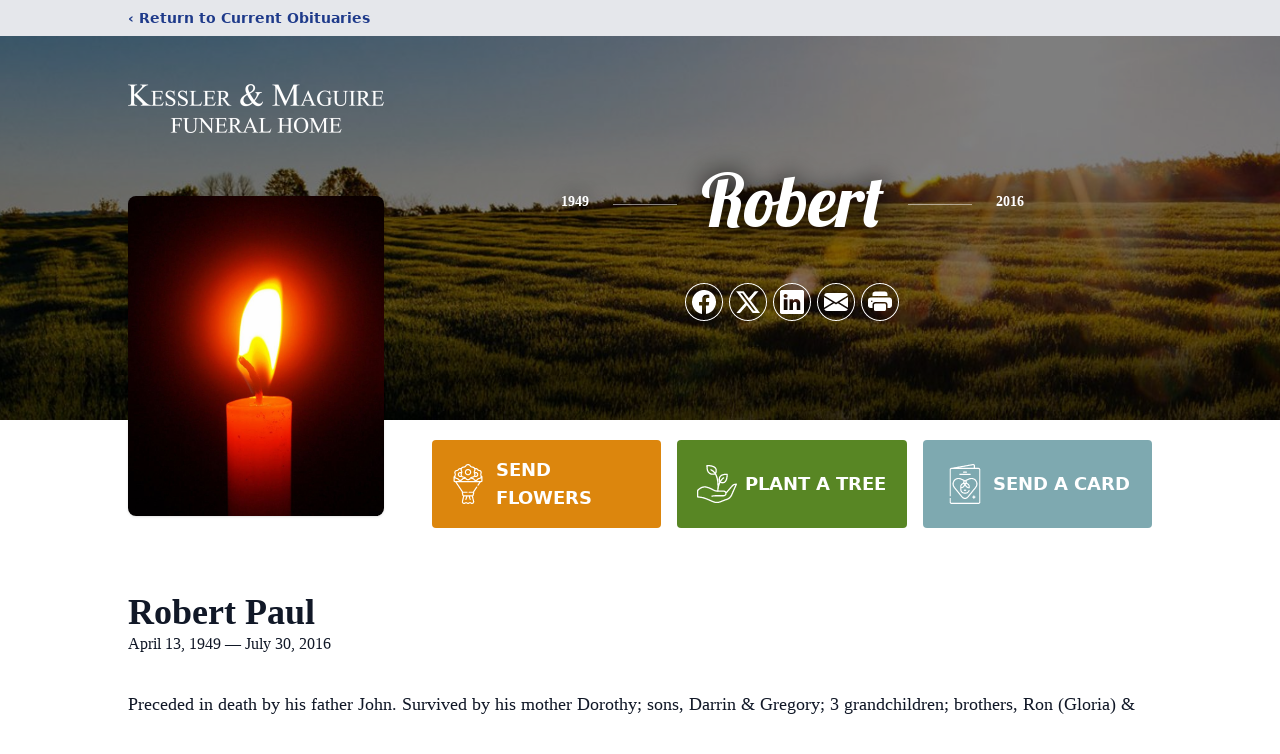

--- FILE ---
content_type: text/html; charset=utf-8
request_url: https://www.google.com/recaptcha/enterprise/anchor?ar=1&k=6LdOAeAhAAAAAA_1o_xozxICWE4cDXYTuM49t9yr&co=aHR0cHM6Ly93d3cua2Vzc2xlcm1hZ3VpcmUuY29tOjQ0Mw..&hl=en&type=image&v=9TiwnJFHeuIw_s0wSd3fiKfN&theme=light&size=invisible&badge=bottomright&anchor-ms=20000&execute-ms=30000&cb=8zyu8qu2bntv
body_size: 48320
content:
<!DOCTYPE HTML><html dir="ltr" lang="en"><head><meta http-equiv="Content-Type" content="text/html; charset=UTF-8">
<meta http-equiv="X-UA-Compatible" content="IE=edge">
<title>reCAPTCHA</title>
<style type="text/css">
/* cyrillic-ext */
@font-face {
  font-family: 'Roboto';
  font-style: normal;
  font-weight: 400;
  font-stretch: 100%;
  src: url(//fonts.gstatic.com/s/roboto/v48/KFO7CnqEu92Fr1ME7kSn66aGLdTylUAMa3GUBHMdazTgWw.woff2) format('woff2');
  unicode-range: U+0460-052F, U+1C80-1C8A, U+20B4, U+2DE0-2DFF, U+A640-A69F, U+FE2E-FE2F;
}
/* cyrillic */
@font-face {
  font-family: 'Roboto';
  font-style: normal;
  font-weight: 400;
  font-stretch: 100%;
  src: url(//fonts.gstatic.com/s/roboto/v48/KFO7CnqEu92Fr1ME7kSn66aGLdTylUAMa3iUBHMdazTgWw.woff2) format('woff2');
  unicode-range: U+0301, U+0400-045F, U+0490-0491, U+04B0-04B1, U+2116;
}
/* greek-ext */
@font-face {
  font-family: 'Roboto';
  font-style: normal;
  font-weight: 400;
  font-stretch: 100%;
  src: url(//fonts.gstatic.com/s/roboto/v48/KFO7CnqEu92Fr1ME7kSn66aGLdTylUAMa3CUBHMdazTgWw.woff2) format('woff2');
  unicode-range: U+1F00-1FFF;
}
/* greek */
@font-face {
  font-family: 'Roboto';
  font-style: normal;
  font-weight: 400;
  font-stretch: 100%;
  src: url(//fonts.gstatic.com/s/roboto/v48/KFO7CnqEu92Fr1ME7kSn66aGLdTylUAMa3-UBHMdazTgWw.woff2) format('woff2');
  unicode-range: U+0370-0377, U+037A-037F, U+0384-038A, U+038C, U+038E-03A1, U+03A3-03FF;
}
/* math */
@font-face {
  font-family: 'Roboto';
  font-style: normal;
  font-weight: 400;
  font-stretch: 100%;
  src: url(//fonts.gstatic.com/s/roboto/v48/KFO7CnqEu92Fr1ME7kSn66aGLdTylUAMawCUBHMdazTgWw.woff2) format('woff2');
  unicode-range: U+0302-0303, U+0305, U+0307-0308, U+0310, U+0312, U+0315, U+031A, U+0326-0327, U+032C, U+032F-0330, U+0332-0333, U+0338, U+033A, U+0346, U+034D, U+0391-03A1, U+03A3-03A9, U+03B1-03C9, U+03D1, U+03D5-03D6, U+03F0-03F1, U+03F4-03F5, U+2016-2017, U+2034-2038, U+203C, U+2040, U+2043, U+2047, U+2050, U+2057, U+205F, U+2070-2071, U+2074-208E, U+2090-209C, U+20D0-20DC, U+20E1, U+20E5-20EF, U+2100-2112, U+2114-2115, U+2117-2121, U+2123-214F, U+2190, U+2192, U+2194-21AE, U+21B0-21E5, U+21F1-21F2, U+21F4-2211, U+2213-2214, U+2216-22FF, U+2308-230B, U+2310, U+2319, U+231C-2321, U+2336-237A, U+237C, U+2395, U+239B-23B7, U+23D0, U+23DC-23E1, U+2474-2475, U+25AF, U+25B3, U+25B7, U+25BD, U+25C1, U+25CA, U+25CC, U+25FB, U+266D-266F, U+27C0-27FF, U+2900-2AFF, U+2B0E-2B11, U+2B30-2B4C, U+2BFE, U+3030, U+FF5B, U+FF5D, U+1D400-1D7FF, U+1EE00-1EEFF;
}
/* symbols */
@font-face {
  font-family: 'Roboto';
  font-style: normal;
  font-weight: 400;
  font-stretch: 100%;
  src: url(//fonts.gstatic.com/s/roboto/v48/KFO7CnqEu92Fr1ME7kSn66aGLdTylUAMaxKUBHMdazTgWw.woff2) format('woff2');
  unicode-range: U+0001-000C, U+000E-001F, U+007F-009F, U+20DD-20E0, U+20E2-20E4, U+2150-218F, U+2190, U+2192, U+2194-2199, U+21AF, U+21E6-21F0, U+21F3, U+2218-2219, U+2299, U+22C4-22C6, U+2300-243F, U+2440-244A, U+2460-24FF, U+25A0-27BF, U+2800-28FF, U+2921-2922, U+2981, U+29BF, U+29EB, U+2B00-2BFF, U+4DC0-4DFF, U+FFF9-FFFB, U+10140-1018E, U+10190-1019C, U+101A0, U+101D0-101FD, U+102E0-102FB, U+10E60-10E7E, U+1D2C0-1D2D3, U+1D2E0-1D37F, U+1F000-1F0FF, U+1F100-1F1AD, U+1F1E6-1F1FF, U+1F30D-1F30F, U+1F315, U+1F31C, U+1F31E, U+1F320-1F32C, U+1F336, U+1F378, U+1F37D, U+1F382, U+1F393-1F39F, U+1F3A7-1F3A8, U+1F3AC-1F3AF, U+1F3C2, U+1F3C4-1F3C6, U+1F3CA-1F3CE, U+1F3D4-1F3E0, U+1F3ED, U+1F3F1-1F3F3, U+1F3F5-1F3F7, U+1F408, U+1F415, U+1F41F, U+1F426, U+1F43F, U+1F441-1F442, U+1F444, U+1F446-1F449, U+1F44C-1F44E, U+1F453, U+1F46A, U+1F47D, U+1F4A3, U+1F4B0, U+1F4B3, U+1F4B9, U+1F4BB, U+1F4BF, U+1F4C8-1F4CB, U+1F4D6, U+1F4DA, U+1F4DF, U+1F4E3-1F4E6, U+1F4EA-1F4ED, U+1F4F7, U+1F4F9-1F4FB, U+1F4FD-1F4FE, U+1F503, U+1F507-1F50B, U+1F50D, U+1F512-1F513, U+1F53E-1F54A, U+1F54F-1F5FA, U+1F610, U+1F650-1F67F, U+1F687, U+1F68D, U+1F691, U+1F694, U+1F698, U+1F6AD, U+1F6B2, U+1F6B9-1F6BA, U+1F6BC, U+1F6C6-1F6CF, U+1F6D3-1F6D7, U+1F6E0-1F6EA, U+1F6F0-1F6F3, U+1F6F7-1F6FC, U+1F700-1F7FF, U+1F800-1F80B, U+1F810-1F847, U+1F850-1F859, U+1F860-1F887, U+1F890-1F8AD, U+1F8B0-1F8BB, U+1F8C0-1F8C1, U+1F900-1F90B, U+1F93B, U+1F946, U+1F984, U+1F996, U+1F9E9, U+1FA00-1FA6F, U+1FA70-1FA7C, U+1FA80-1FA89, U+1FA8F-1FAC6, U+1FACE-1FADC, U+1FADF-1FAE9, U+1FAF0-1FAF8, U+1FB00-1FBFF;
}
/* vietnamese */
@font-face {
  font-family: 'Roboto';
  font-style: normal;
  font-weight: 400;
  font-stretch: 100%;
  src: url(//fonts.gstatic.com/s/roboto/v48/KFO7CnqEu92Fr1ME7kSn66aGLdTylUAMa3OUBHMdazTgWw.woff2) format('woff2');
  unicode-range: U+0102-0103, U+0110-0111, U+0128-0129, U+0168-0169, U+01A0-01A1, U+01AF-01B0, U+0300-0301, U+0303-0304, U+0308-0309, U+0323, U+0329, U+1EA0-1EF9, U+20AB;
}
/* latin-ext */
@font-face {
  font-family: 'Roboto';
  font-style: normal;
  font-weight: 400;
  font-stretch: 100%;
  src: url(//fonts.gstatic.com/s/roboto/v48/KFO7CnqEu92Fr1ME7kSn66aGLdTylUAMa3KUBHMdazTgWw.woff2) format('woff2');
  unicode-range: U+0100-02BA, U+02BD-02C5, U+02C7-02CC, U+02CE-02D7, U+02DD-02FF, U+0304, U+0308, U+0329, U+1D00-1DBF, U+1E00-1E9F, U+1EF2-1EFF, U+2020, U+20A0-20AB, U+20AD-20C0, U+2113, U+2C60-2C7F, U+A720-A7FF;
}
/* latin */
@font-face {
  font-family: 'Roboto';
  font-style: normal;
  font-weight: 400;
  font-stretch: 100%;
  src: url(//fonts.gstatic.com/s/roboto/v48/KFO7CnqEu92Fr1ME7kSn66aGLdTylUAMa3yUBHMdazQ.woff2) format('woff2');
  unicode-range: U+0000-00FF, U+0131, U+0152-0153, U+02BB-02BC, U+02C6, U+02DA, U+02DC, U+0304, U+0308, U+0329, U+2000-206F, U+20AC, U+2122, U+2191, U+2193, U+2212, U+2215, U+FEFF, U+FFFD;
}
/* cyrillic-ext */
@font-face {
  font-family: 'Roboto';
  font-style: normal;
  font-weight: 500;
  font-stretch: 100%;
  src: url(//fonts.gstatic.com/s/roboto/v48/KFO7CnqEu92Fr1ME7kSn66aGLdTylUAMa3GUBHMdazTgWw.woff2) format('woff2');
  unicode-range: U+0460-052F, U+1C80-1C8A, U+20B4, U+2DE0-2DFF, U+A640-A69F, U+FE2E-FE2F;
}
/* cyrillic */
@font-face {
  font-family: 'Roboto';
  font-style: normal;
  font-weight: 500;
  font-stretch: 100%;
  src: url(//fonts.gstatic.com/s/roboto/v48/KFO7CnqEu92Fr1ME7kSn66aGLdTylUAMa3iUBHMdazTgWw.woff2) format('woff2');
  unicode-range: U+0301, U+0400-045F, U+0490-0491, U+04B0-04B1, U+2116;
}
/* greek-ext */
@font-face {
  font-family: 'Roboto';
  font-style: normal;
  font-weight: 500;
  font-stretch: 100%;
  src: url(//fonts.gstatic.com/s/roboto/v48/KFO7CnqEu92Fr1ME7kSn66aGLdTylUAMa3CUBHMdazTgWw.woff2) format('woff2');
  unicode-range: U+1F00-1FFF;
}
/* greek */
@font-face {
  font-family: 'Roboto';
  font-style: normal;
  font-weight: 500;
  font-stretch: 100%;
  src: url(//fonts.gstatic.com/s/roboto/v48/KFO7CnqEu92Fr1ME7kSn66aGLdTylUAMa3-UBHMdazTgWw.woff2) format('woff2');
  unicode-range: U+0370-0377, U+037A-037F, U+0384-038A, U+038C, U+038E-03A1, U+03A3-03FF;
}
/* math */
@font-face {
  font-family: 'Roboto';
  font-style: normal;
  font-weight: 500;
  font-stretch: 100%;
  src: url(//fonts.gstatic.com/s/roboto/v48/KFO7CnqEu92Fr1ME7kSn66aGLdTylUAMawCUBHMdazTgWw.woff2) format('woff2');
  unicode-range: U+0302-0303, U+0305, U+0307-0308, U+0310, U+0312, U+0315, U+031A, U+0326-0327, U+032C, U+032F-0330, U+0332-0333, U+0338, U+033A, U+0346, U+034D, U+0391-03A1, U+03A3-03A9, U+03B1-03C9, U+03D1, U+03D5-03D6, U+03F0-03F1, U+03F4-03F5, U+2016-2017, U+2034-2038, U+203C, U+2040, U+2043, U+2047, U+2050, U+2057, U+205F, U+2070-2071, U+2074-208E, U+2090-209C, U+20D0-20DC, U+20E1, U+20E5-20EF, U+2100-2112, U+2114-2115, U+2117-2121, U+2123-214F, U+2190, U+2192, U+2194-21AE, U+21B0-21E5, U+21F1-21F2, U+21F4-2211, U+2213-2214, U+2216-22FF, U+2308-230B, U+2310, U+2319, U+231C-2321, U+2336-237A, U+237C, U+2395, U+239B-23B7, U+23D0, U+23DC-23E1, U+2474-2475, U+25AF, U+25B3, U+25B7, U+25BD, U+25C1, U+25CA, U+25CC, U+25FB, U+266D-266F, U+27C0-27FF, U+2900-2AFF, U+2B0E-2B11, U+2B30-2B4C, U+2BFE, U+3030, U+FF5B, U+FF5D, U+1D400-1D7FF, U+1EE00-1EEFF;
}
/* symbols */
@font-face {
  font-family: 'Roboto';
  font-style: normal;
  font-weight: 500;
  font-stretch: 100%;
  src: url(//fonts.gstatic.com/s/roboto/v48/KFO7CnqEu92Fr1ME7kSn66aGLdTylUAMaxKUBHMdazTgWw.woff2) format('woff2');
  unicode-range: U+0001-000C, U+000E-001F, U+007F-009F, U+20DD-20E0, U+20E2-20E4, U+2150-218F, U+2190, U+2192, U+2194-2199, U+21AF, U+21E6-21F0, U+21F3, U+2218-2219, U+2299, U+22C4-22C6, U+2300-243F, U+2440-244A, U+2460-24FF, U+25A0-27BF, U+2800-28FF, U+2921-2922, U+2981, U+29BF, U+29EB, U+2B00-2BFF, U+4DC0-4DFF, U+FFF9-FFFB, U+10140-1018E, U+10190-1019C, U+101A0, U+101D0-101FD, U+102E0-102FB, U+10E60-10E7E, U+1D2C0-1D2D3, U+1D2E0-1D37F, U+1F000-1F0FF, U+1F100-1F1AD, U+1F1E6-1F1FF, U+1F30D-1F30F, U+1F315, U+1F31C, U+1F31E, U+1F320-1F32C, U+1F336, U+1F378, U+1F37D, U+1F382, U+1F393-1F39F, U+1F3A7-1F3A8, U+1F3AC-1F3AF, U+1F3C2, U+1F3C4-1F3C6, U+1F3CA-1F3CE, U+1F3D4-1F3E0, U+1F3ED, U+1F3F1-1F3F3, U+1F3F5-1F3F7, U+1F408, U+1F415, U+1F41F, U+1F426, U+1F43F, U+1F441-1F442, U+1F444, U+1F446-1F449, U+1F44C-1F44E, U+1F453, U+1F46A, U+1F47D, U+1F4A3, U+1F4B0, U+1F4B3, U+1F4B9, U+1F4BB, U+1F4BF, U+1F4C8-1F4CB, U+1F4D6, U+1F4DA, U+1F4DF, U+1F4E3-1F4E6, U+1F4EA-1F4ED, U+1F4F7, U+1F4F9-1F4FB, U+1F4FD-1F4FE, U+1F503, U+1F507-1F50B, U+1F50D, U+1F512-1F513, U+1F53E-1F54A, U+1F54F-1F5FA, U+1F610, U+1F650-1F67F, U+1F687, U+1F68D, U+1F691, U+1F694, U+1F698, U+1F6AD, U+1F6B2, U+1F6B9-1F6BA, U+1F6BC, U+1F6C6-1F6CF, U+1F6D3-1F6D7, U+1F6E0-1F6EA, U+1F6F0-1F6F3, U+1F6F7-1F6FC, U+1F700-1F7FF, U+1F800-1F80B, U+1F810-1F847, U+1F850-1F859, U+1F860-1F887, U+1F890-1F8AD, U+1F8B0-1F8BB, U+1F8C0-1F8C1, U+1F900-1F90B, U+1F93B, U+1F946, U+1F984, U+1F996, U+1F9E9, U+1FA00-1FA6F, U+1FA70-1FA7C, U+1FA80-1FA89, U+1FA8F-1FAC6, U+1FACE-1FADC, U+1FADF-1FAE9, U+1FAF0-1FAF8, U+1FB00-1FBFF;
}
/* vietnamese */
@font-face {
  font-family: 'Roboto';
  font-style: normal;
  font-weight: 500;
  font-stretch: 100%;
  src: url(//fonts.gstatic.com/s/roboto/v48/KFO7CnqEu92Fr1ME7kSn66aGLdTylUAMa3OUBHMdazTgWw.woff2) format('woff2');
  unicode-range: U+0102-0103, U+0110-0111, U+0128-0129, U+0168-0169, U+01A0-01A1, U+01AF-01B0, U+0300-0301, U+0303-0304, U+0308-0309, U+0323, U+0329, U+1EA0-1EF9, U+20AB;
}
/* latin-ext */
@font-face {
  font-family: 'Roboto';
  font-style: normal;
  font-weight: 500;
  font-stretch: 100%;
  src: url(//fonts.gstatic.com/s/roboto/v48/KFO7CnqEu92Fr1ME7kSn66aGLdTylUAMa3KUBHMdazTgWw.woff2) format('woff2');
  unicode-range: U+0100-02BA, U+02BD-02C5, U+02C7-02CC, U+02CE-02D7, U+02DD-02FF, U+0304, U+0308, U+0329, U+1D00-1DBF, U+1E00-1E9F, U+1EF2-1EFF, U+2020, U+20A0-20AB, U+20AD-20C0, U+2113, U+2C60-2C7F, U+A720-A7FF;
}
/* latin */
@font-face {
  font-family: 'Roboto';
  font-style: normal;
  font-weight: 500;
  font-stretch: 100%;
  src: url(//fonts.gstatic.com/s/roboto/v48/KFO7CnqEu92Fr1ME7kSn66aGLdTylUAMa3yUBHMdazQ.woff2) format('woff2');
  unicode-range: U+0000-00FF, U+0131, U+0152-0153, U+02BB-02BC, U+02C6, U+02DA, U+02DC, U+0304, U+0308, U+0329, U+2000-206F, U+20AC, U+2122, U+2191, U+2193, U+2212, U+2215, U+FEFF, U+FFFD;
}
/* cyrillic-ext */
@font-face {
  font-family: 'Roboto';
  font-style: normal;
  font-weight: 900;
  font-stretch: 100%;
  src: url(//fonts.gstatic.com/s/roboto/v48/KFO7CnqEu92Fr1ME7kSn66aGLdTylUAMa3GUBHMdazTgWw.woff2) format('woff2');
  unicode-range: U+0460-052F, U+1C80-1C8A, U+20B4, U+2DE0-2DFF, U+A640-A69F, U+FE2E-FE2F;
}
/* cyrillic */
@font-face {
  font-family: 'Roboto';
  font-style: normal;
  font-weight: 900;
  font-stretch: 100%;
  src: url(//fonts.gstatic.com/s/roboto/v48/KFO7CnqEu92Fr1ME7kSn66aGLdTylUAMa3iUBHMdazTgWw.woff2) format('woff2');
  unicode-range: U+0301, U+0400-045F, U+0490-0491, U+04B0-04B1, U+2116;
}
/* greek-ext */
@font-face {
  font-family: 'Roboto';
  font-style: normal;
  font-weight: 900;
  font-stretch: 100%;
  src: url(//fonts.gstatic.com/s/roboto/v48/KFO7CnqEu92Fr1ME7kSn66aGLdTylUAMa3CUBHMdazTgWw.woff2) format('woff2');
  unicode-range: U+1F00-1FFF;
}
/* greek */
@font-face {
  font-family: 'Roboto';
  font-style: normal;
  font-weight: 900;
  font-stretch: 100%;
  src: url(//fonts.gstatic.com/s/roboto/v48/KFO7CnqEu92Fr1ME7kSn66aGLdTylUAMa3-UBHMdazTgWw.woff2) format('woff2');
  unicode-range: U+0370-0377, U+037A-037F, U+0384-038A, U+038C, U+038E-03A1, U+03A3-03FF;
}
/* math */
@font-face {
  font-family: 'Roboto';
  font-style: normal;
  font-weight: 900;
  font-stretch: 100%;
  src: url(//fonts.gstatic.com/s/roboto/v48/KFO7CnqEu92Fr1ME7kSn66aGLdTylUAMawCUBHMdazTgWw.woff2) format('woff2');
  unicode-range: U+0302-0303, U+0305, U+0307-0308, U+0310, U+0312, U+0315, U+031A, U+0326-0327, U+032C, U+032F-0330, U+0332-0333, U+0338, U+033A, U+0346, U+034D, U+0391-03A1, U+03A3-03A9, U+03B1-03C9, U+03D1, U+03D5-03D6, U+03F0-03F1, U+03F4-03F5, U+2016-2017, U+2034-2038, U+203C, U+2040, U+2043, U+2047, U+2050, U+2057, U+205F, U+2070-2071, U+2074-208E, U+2090-209C, U+20D0-20DC, U+20E1, U+20E5-20EF, U+2100-2112, U+2114-2115, U+2117-2121, U+2123-214F, U+2190, U+2192, U+2194-21AE, U+21B0-21E5, U+21F1-21F2, U+21F4-2211, U+2213-2214, U+2216-22FF, U+2308-230B, U+2310, U+2319, U+231C-2321, U+2336-237A, U+237C, U+2395, U+239B-23B7, U+23D0, U+23DC-23E1, U+2474-2475, U+25AF, U+25B3, U+25B7, U+25BD, U+25C1, U+25CA, U+25CC, U+25FB, U+266D-266F, U+27C0-27FF, U+2900-2AFF, U+2B0E-2B11, U+2B30-2B4C, U+2BFE, U+3030, U+FF5B, U+FF5D, U+1D400-1D7FF, U+1EE00-1EEFF;
}
/* symbols */
@font-face {
  font-family: 'Roboto';
  font-style: normal;
  font-weight: 900;
  font-stretch: 100%;
  src: url(//fonts.gstatic.com/s/roboto/v48/KFO7CnqEu92Fr1ME7kSn66aGLdTylUAMaxKUBHMdazTgWw.woff2) format('woff2');
  unicode-range: U+0001-000C, U+000E-001F, U+007F-009F, U+20DD-20E0, U+20E2-20E4, U+2150-218F, U+2190, U+2192, U+2194-2199, U+21AF, U+21E6-21F0, U+21F3, U+2218-2219, U+2299, U+22C4-22C6, U+2300-243F, U+2440-244A, U+2460-24FF, U+25A0-27BF, U+2800-28FF, U+2921-2922, U+2981, U+29BF, U+29EB, U+2B00-2BFF, U+4DC0-4DFF, U+FFF9-FFFB, U+10140-1018E, U+10190-1019C, U+101A0, U+101D0-101FD, U+102E0-102FB, U+10E60-10E7E, U+1D2C0-1D2D3, U+1D2E0-1D37F, U+1F000-1F0FF, U+1F100-1F1AD, U+1F1E6-1F1FF, U+1F30D-1F30F, U+1F315, U+1F31C, U+1F31E, U+1F320-1F32C, U+1F336, U+1F378, U+1F37D, U+1F382, U+1F393-1F39F, U+1F3A7-1F3A8, U+1F3AC-1F3AF, U+1F3C2, U+1F3C4-1F3C6, U+1F3CA-1F3CE, U+1F3D4-1F3E0, U+1F3ED, U+1F3F1-1F3F3, U+1F3F5-1F3F7, U+1F408, U+1F415, U+1F41F, U+1F426, U+1F43F, U+1F441-1F442, U+1F444, U+1F446-1F449, U+1F44C-1F44E, U+1F453, U+1F46A, U+1F47D, U+1F4A3, U+1F4B0, U+1F4B3, U+1F4B9, U+1F4BB, U+1F4BF, U+1F4C8-1F4CB, U+1F4D6, U+1F4DA, U+1F4DF, U+1F4E3-1F4E6, U+1F4EA-1F4ED, U+1F4F7, U+1F4F9-1F4FB, U+1F4FD-1F4FE, U+1F503, U+1F507-1F50B, U+1F50D, U+1F512-1F513, U+1F53E-1F54A, U+1F54F-1F5FA, U+1F610, U+1F650-1F67F, U+1F687, U+1F68D, U+1F691, U+1F694, U+1F698, U+1F6AD, U+1F6B2, U+1F6B9-1F6BA, U+1F6BC, U+1F6C6-1F6CF, U+1F6D3-1F6D7, U+1F6E0-1F6EA, U+1F6F0-1F6F3, U+1F6F7-1F6FC, U+1F700-1F7FF, U+1F800-1F80B, U+1F810-1F847, U+1F850-1F859, U+1F860-1F887, U+1F890-1F8AD, U+1F8B0-1F8BB, U+1F8C0-1F8C1, U+1F900-1F90B, U+1F93B, U+1F946, U+1F984, U+1F996, U+1F9E9, U+1FA00-1FA6F, U+1FA70-1FA7C, U+1FA80-1FA89, U+1FA8F-1FAC6, U+1FACE-1FADC, U+1FADF-1FAE9, U+1FAF0-1FAF8, U+1FB00-1FBFF;
}
/* vietnamese */
@font-face {
  font-family: 'Roboto';
  font-style: normal;
  font-weight: 900;
  font-stretch: 100%;
  src: url(//fonts.gstatic.com/s/roboto/v48/KFO7CnqEu92Fr1ME7kSn66aGLdTylUAMa3OUBHMdazTgWw.woff2) format('woff2');
  unicode-range: U+0102-0103, U+0110-0111, U+0128-0129, U+0168-0169, U+01A0-01A1, U+01AF-01B0, U+0300-0301, U+0303-0304, U+0308-0309, U+0323, U+0329, U+1EA0-1EF9, U+20AB;
}
/* latin-ext */
@font-face {
  font-family: 'Roboto';
  font-style: normal;
  font-weight: 900;
  font-stretch: 100%;
  src: url(//fonts.gstatic.com/s/roboto/v48/KFO7CnqEu92Fr1ME7kSn66aGLdTylUAMa3KUBHMdazTgWw.woff2) format('woff2');
  unicode-range: U+0100-02BA, U+02BD-02C5, U+02C7-02CC, U+02CE-02D7, U+02DD-02FF, U+0304, U+0308, U+0329, U+1D00-1DBF, U+1E00-1E9F, U+1EF2-1EFF, U+2020, U+20A0-20AB, U+20AD-20C0, U+2113, U+2C60-2C7F, U+A720-A7FF;
}
/* latin */
@font-face {
  font-family: 'Roboto';
  font-style: normal;
  font-weight: 900;
  font-stretch: 100%;
  src: url(//fonts.gstatic.com/s/roboto/v48/KFO7CnqEu92Fr1ME7kSn66aGLdTylUAMa3yUBHMdazQ.woff2) format('woff2');
  unicode-range: U+0000-00FF, U+0131, U+0152-0153, U+02BB-02BC, U+02C6, U+02DA, U+02DC, U+0304, U+0308, U+0329, U+2000-206F, U+20AC, U+2122, U+2191, U+2193, U+2212, U+2215, U+FEFF, U+FFFD;
}

</style>
<link rel="stylesheet" type="text/css" href="https://www.gstatic.com/recaptcha/releases/9TiwnJFHeuIw_s0wSd3fiKfN/styles__ltr.css">
<script nonce="LXWiB9ye-EOp0azcPgIFIg" type="text/javascript">window['__recaptcha_api'] = 'https://www.google.com/recaptcha/enterprise/';</script>
<script type="text/javascript" src="https://www.gstatic.com/recaptcha/releases/9TiwnJFHeuIw_s0wSd3fiKfN/recaptcha__en.js" nonce="LXWiB9ye-EOp0azcPgIFIg">
      
    </script></head>
<body><div id="rc-anchor-alert" class="rc-anchor-alert"></div>
<input type="hidden" id="recaptcha-token" value="[base64]">
<script type="text/javascript" nonce="LXWiB9ye-EOp0azcPgIFIg">
      recaptcha.anchor.Main.init("[\x22ainput\x22,[\x22bgdata\x22,\x22\x22,\[base64]/[base64]/[base64]/ZyhXLGgpOnEoW04sMjEsbF0sVywwKSxoKSxmYWxzZSxmYWxzZSl9Y2F0Y2goayl7RygzNTgsVyk/[base64]/[base64]/[base64]/[base64]/[base64]/[base64]/[base64]/bmV3IEJbT10oRFswXSk6dz09Mj9uZXcgQltPXShEWzBdLERbMV0pOnc9PTM/bmV3IEJbT10oRFswXSxEWzFdLERbMl0pOnc9PTQ/[base64]/[base64]/[base64]/[base64]/[base64]\\u003d\x22,\[base64]\\u003d\x22,\[base64]/ClcO/HX5XeiEQRTlRw6zCssKFJwrCq8OPO3nChFd3wpMAw7vCp8KRw6dWPcObwqMBVDDCicOZw7ZlPRXDoUBtw7rCo8Ojw7fCtwXDrWXDj8KkwocEw6QqSAY9w5nCrhfCoMK4wpxSw4fCiMOMWMOmwopcwrxBwp7DsW/DlcOwNmTDgsOcw7bDicOCYcKCw7lmwosqcUQaIwt3JWPDlXhYwo0+w6bDhsKmw5/Do8ObF8Owwr43esK+UsKbw6jCgGQfOQTCrULDjlzDncKMw73DnsOrwrNHw5YDWTDDrADCsFXCgB3DlcOBw4V9N8KmwpNuWsKPKMOjOsO1w4HCssKBw6tPwqJFw4jDmzkUw4o/wpDDrz1gdsOUdMOBw7PDtcOERhIEwoPDmBZvaQ1PNT/Dr8K7dMKefCAOWsO3UsK7wr7DlcOVw6zDjMKvaFfCr8OUUcOlw5zDgMOuS0fDq0gSw6zDlsKHeQDCgcOkwr/DsG3Cl8OoXMOoXcOGb8KEw4/[base64]/DkyQWwqrDoi/DmG7Dv8K2Kl3ChsK6w590dsKvBxI/MgrDrl8PwqJDBCTDk1zDqMORw5k3wpJ6w4V5EMO5wqR5PMKFwpo+egMJw6TDnsObDsOTZTEDwpFiTcK/wq52GSx8w5fDucO8w4Y/[base64]/[base64]/woBOwqM7LmjDsMO2T8KYRAfDvcKXw6Mew7s8wpzCo8OJw4tUdxIoSMKhw4MINcO9w4VIwoh+w5B7FcKQaE3DncO1CcKldsOEJhLDusOFwrDCgcOGQhJlw73Co2UbNDfCs2HCswEpw5DDkRHChjMoX1HCsGlkw4/DnsOCw7HDgBQEw6zDq8OSw5zCvAgQOMKsw7oUwqV/GcO5DS3ChcOXOcKWJlLCrsK7woARw5UKL8KJwoHCoDALw4nDj8OlID7CmQsiwpIdw7XDiMKBw64AwrLCpmgiw70Ww6w/[base64]/[base64]/DrTR2wqwuw6LDjMOZaMKkFcKww45/w4BINcKZwrTClsKlRzzCg1LDrkEVwqnClQ5xF8KkahNUJBB3wovCoMO2NE1OfDPCgcKqwqh9wo3Cg8OHY8KTG8Kiw4LCpF1ccWTDhR44wpgyw6TDqMOgcw5fwp/DgEJ/w5zCh8OYPcOTcMKLRAxTw7DDrTrDigXDpn5yUcOqw65JXAobwplaRSjCp1E5esKUw7HCohxpwpDCjTnCn8OewpvDhi7Du8KIP8KJw5XCrizDk8OnwozCuWrChAtiwroUwp8sHlvDo8Oxw7jDocOqUMOfLhLCksOWYSk1w4AiHgbDlx/Cs3w/McOcTXTDr1rCvcKswrXCusKVamQTwrfDqcOmwqwhw6EVw5HDkxXCtMKAw6lpw5dFw4RrwpReB8K1G2jDi8O4worDmsOCI8Kfw5TCuHIAUMOub33Dg2V9RcKpAsOmw59STS8IwoETw5nCicOgQiLDq8KmD8KhG8KZwovDnjQqV8KdwoxAKFzCqz/CrxDDssKEwoZaNHPCuMKiwpLDkT5JWsO+wqvDlcKHZFbDkMKewooYQDNew6sLw43DiMOQNcOtw5nCnsKnwoMow5ltwoAmw4DDqcKoY8OkQUbCu8K2QUYNFGnCoghMcnbCssKHFcOVwogiw7lNw75Lw4rCk8KrwqhDw4vChsK3wo9tw4nDrcKDwoMnBMKSG8O/WcKUJF4nGD/CvsOtL8Kjw6jDgsK0w6HCvldpw5LCn05MPgDCtizDuH3CusOeQ07ChsKMSCIfw6XDjMO2wrRzXsKsw7c0wpVZwo1rJARUMMOwwowTwqrCvHHDncK1OAjCpxPDk8K8wp9PUFtrPyHCrsO9GMKZWsKxTsOnw6MTwqbDpMODLcORwoVwE8OTKW/Dizp3wo/CsMOcw6cOw5jCosKWwoQBe8KbOsK7O8KBX8OiLQXDhy1nw7x/wqXDhH14wrbCvcO5wrPDthEETcO5w51FV2o2wpNLw5VUOcKtMMKPw5vDkhg3XcKwKj3CjgIxwrVGeHbCosKpw6Alwq/[base64]/wqVNw43DqsKgCcKiwoddCUwOTMKxwpp8BlNmagIgwpXDh8ORGsK4EMOvKxjCiQnCkMOGCcKqNlh/w7vDsMO/RMOiwoMwMsKdfjDCuMOZw5vCsmfCpgZqw6/ClsOwwq8IeXVKMMKNPzXCgh3Csnc0wr/[base64]/DrxpUwpfDvcKMwopww4gLJcONQMKUwrDDoB1JW2pRwqjDsMKDwoHCrGvDsl/DqQnCrybCtQ7DuAoNwoYABRrCjcKgwp/CqMKowotyOhLCk8Kaw4jDjUdNPcKXw4LCvzhjwr1rHnctwo4UfGnDgk0sw7oRJE18woPCuwARwq9ZNcKCagbDjU7CmcO1w5XCksKFU8Kdwrc6wpnCn8KIwrlkCcOuwrnDgsK5K8KtZifDgcKVMh3DnhV6KcKFw4TCqMOgR8OSc8KywrDDnkrDny/CtT/CpxjDgMOSNjxTw41Ww6vCv8KlKSnCuSLCmzVzw7/CuMKjb8OEw4Y1wqBNwrbCgsKPX8KqDGrCqsK2w6jDgjnCn2TDmsKsw7NKXcOZaWtCTMKSZcOdPcKTIhU4FMKlwrYSPkDCkMK/XcOsw7w/wpE3M2xmw4Bcw4rDuMK/a8OXwpEYw6vDu8KfwqTDu30MS8KAwqnDh1HDp8Obw7s6woRVwrrCs8OXw5TCvTF8w4hHwrlKw47CojjCgkxcQSBQTcKHwrw5cMOhw63DslXDrsOEw4FOYsO/TmzCucKuG2UZZjoEw79UwppZbWzDr8OGdkrDksKuDFt2wp8wVsOIw7jCsXvCom/CrnbCscODwqzCs8OjQcKQU1DDunhXwphTQcOVw5gbwrYmI8OEODzDssKobMKbwqPDp8KgX0oXCMKiwo/DuWBuwpXCq0TCn8OUEsOtEirDmELDkxrCgsOaDkfDrj8Vwo9MAERnIsOUw71GWcKnw7vCm1vCi3bDkcKKw7/DpRZKw5vDvht6N8OGwqrDshjCqxhZw7jCv18VwqHCv8KeQcOWd8K3w6fCrENFfCvDuVhiwrlnTxDCkQ8IwqLCicK9PkAywpkbwqt5wqJJw6c+McOIVcOKwqskwp4MWHPDulYIGMOOwoDCmxtUwr4Swq/DgcO/AsO4DsO1HR0pwponwpfCpsOsfMKfIkBdHcOjPRDDikvDlUHDpsKtbsODwp8WP8OWw4nCoHcYwqvChMORRMKMwpLCsyjDsH5aw716w74+w6A4wpktwqJrWMKkFcKww53DqcK/AMKgODrDnQI7R8OmwrzDsMO7w7ZvS8OfOsOnwqnDucOFbmhZwpLCvlTDmsOUf8ODwqPCnD/Ckx90Q8OjPy5zYMOCw7NrwqsCwoHDrMOAbXRXw6PDmwvDnMK5LSEnw43CmATCocOlwq/DjULCjzI9LG/CmQgMFMOrwoPCghLDqcOvMg3CnCZmA2RfesKgbSfClMO6wosswqQ6w6QWLsK6wrzDj8OMwo/DtWTCqFg5PMKWEcOhNyLCp8O7eSACSsOvV0gMBGvDpsKIw67DvHfDl8Kpw78Kw4Qrwr0hwpUIf1jCmcKDHsKbFMKnIcKTRcOjwpsOw5EYX2QbQ25rw4LCiWPDsmMZwoXCrcO0KA1eIwTDn8KrGQNYN8K6CBHCssKEFSYmwqNPwp3CvcOBCGnCgjHDqcK2w7TCncKvE0/[base64]/KMKkHsKrwrDDt8OiRGTDgmzDujUAw6vDhsO+UmLCmCwpOn3DozJyw5k8ScK6DDXDiELDpMKceTkELVjDiR4ew5BCWF1/w4oHw6gpMG3Ds8Ohw67CtWokNsOUZsK7FcOfEUFNJ8KhEsOTwrYyw5PDsg50KUzDripldcK+OUcifR4FN1MpPUzCt0fDgEDDhCQkw6UBw4BxGMKZDm9uM8KLw4/Co8Orw73CiyJow7oTbcKhWcO9Ew7CpnoCwq5+BjHDhQ7Cg8Kpw4/DgmcqbTDDomtwYsOow61CHwlOb092dmJSIF/ChVHCl8KEBBHClAnDjTDCvATDtDvDnT3ChxbDhMO3LMK5RFPDqMOqXktJPBpHPhPDn2c8TVAIcMKSw5LCvMOUZsOIcsKTO8KJZRY/f2xgw7vCmsOgY01lw4/[base64]/IsKyZBZQdGFNw4DDtcKPwr5xwprDtS0rwrUXwqHDug/CuxR+wqHCng3CpsKEVS8bUz/CvsO3XMO6wq8xfsKYw7PDoB3Dk8O0CsODOGLDvAUqwoXCogzCnSE1cMKRwrDDkHPCucOqeMKyd3AAZsOow6J3ByTCnCjCgXNzfsOmI8O5wrDCpAHCqsOybGbCtjPDnUkpJMKaworCh1rCjBjClU3Cj0/Diz7Dqyp1DRnCnsK/[base64]/[base64]/DknglwrBMwq/DjTzDg3wkG8OhIsOxej5DwoMeZsKsHsOJVxh5KlTDo0fDqk7CmQ/[base64]/JAgXJMKrw5dEw78DwrvDusOeCcKdCsOKw4jCvMOBK2rDjcKkw6vDkTAZwoNvwr3CusKwK8OxEcOWN0xGwoVxc8ONDG4/[base64]/[base64]/[base64]/DkcKswrMlTB7Ct8KXwosDwrAwwqfCrcK0w6/DqE95XhBxwqNbNHwRQC7DucKSwrt4G0dTIEEpw7nDj2vDuTvChQPCon7CsMKVG2VWw43DglMHw6fCq8OkUS3CnsOjXsKJwqBRR8KKw4ZDFTTDjnDCjnTCjnxJwpZew4ojG8KFwqMVwrd5MgtewrXCqSrDinoyw6B8JDnCgMOMfwkHw7cOeMOPCMOOwq/DtsKPV15gwoUzwogKKsO/w6MdJ8KHw4V9dsKtwp9He8Ouwqg8QcKKOsOFIsKJSMOQa8OCECHDvsKcw6NNwrHDlhbCpkDCpMKJwqEQZVcjMXvCpsOXw4TDuC/Cl8KfTMOHHAcJY8KcwpF8O8Olw5ckb8O0wpdrUMOHKMOaw6gMBcKxNMOywqHCpWlqw4ooWX/DpAnCiMKSwoHDqWsBXA/DvsO/[base64]/CoMO3w4PCrCtFwp/DmsOeDkRSwp4xwrgjDx/CoWxZYsKCwqBlwpLDvh4xwo1GWsOiTsKpwrPCgMKRwqfCmXoswrNzwrbCj8Ovwq/DimDDh8K6L8KowqLCp3ZCPFYAOyHCssKBwo9Dw7tcwosbPMKFBMO1woPDnBvDiFsxw6gIDW3CvcKiwpNuTkBpD8KDwroWWcOlE39Fw6JFwqZgBCTDmMO2w4nCucK0FRJKw5vDrsKAwo/[base64]/DmcOtEERjDMO7wrHCisKNwpnCn8OkwrjCosOHwqTDiw1Pd8K/woQVIS4Uw77DpF7DusO+w6nCrcK/FMOJwqHCsMK7wrDCkxo4w50qcMOhwohEwq9kwofDscKiSG3CvgnCuG4Pw4cPP8Opw4jDpMKERcOew4nClMKAwq1XABLCk8OhwpHCm8KOaVPDjgB1wqLDr3B/w7PCqSzCs3sII0FhBcKNG1VfB27Dp0rDrMOLwoTCo8KFEkPDjRLCpz1mDBrCtsOawqp5wop9w61xwohJNzjCs0nDksOSf8OwJMO3TQYgwoXCjnwLw4/CiC/CvcOPZcOhfiHCpMOYwqjClMKiw5wMw6nCosO2wqXDslhhwqp6HWjDisKwwo7Ci8KPVigIJjkfwrc6UMK8woxAOMO+wrfDq8O3wqPDh8Ksw50Xw7PDvcKgw6tvwrt+wr/CjQopWMKibRFxwqfDusOtwo1Yw4ZTw7nDojpQcsKgEcOaIEEuUFR0I2seXgjCpBbDvgnCgcKJwrc1w4PDp8O/UDM8fD5RwrVOJ8O+wo/[base64]/Dr8KJesOQwo/CmMKffHzDgcKoXsKvIcKNw49PKMOscHDDgsK/EgTDrcOVwoPDvcO0GMKIw5bDrV7CusOJcMKSwqZpIXvDn8OSGMK5wrd3wqc4w6wRNMKeVElYw4xsw40kNMKjw4zDqWQbYMOeYTRLwrPCq8Odw501w7s8w7wfwpvDh8KEb8ORPMO8woZ2worCkF7CvsOdDEBWU8KxUcKODQ0QZD7Cm8OMTcKKw5wDAcKDwp1MwpN/wohPR8OWwr/[base64]/wq9xw5Qtw7vCtsONw6kjJsKNbXHDoHjDjV/CqcKEwoXCpWfDoMOxdTJoeSnCp23DvcO8HMOnXn3Cv8KbCnEsAMOfdEDCiMKxG8Ozw5BrV0omw73DiMKPwrPDowUrwrfDo8K1L8KzD8O5Xx/DlndwUgjDq0fCii3DuQMVwrJrEMKJw7FbDMOoQ8KqBsOiwphyKD/Dn8KVw4haGMKBwoVOwrnCog43w7/DhjRie01xNy7Ct8Knw7VRwq/DhMODw5xEwprCsA4swoQGYsKHPMOrQcKnw43Ci8KoLkfCgGEsw4ZswqI9wrAlw6p+HcO6w5HCrhoiA8OtCTzDvMKNLWbDkkR8WxDDsS/[base64]/CuMK3aMKBJRUkwqnDh8KFGk/DnsKAIELDohbDtQjDu34jdsOXRsKvXMOWwpRWw5lKw6HDicOKwpXDojLCgcOpwpAvw7vDvkzDh1BHFi8CGWfDgsKtwqpfNMOjwr0Owo4wwoIfLcKAw6/CksOKWDNqOMOBwpRCw5rCiilALMOFS2HDm8OXHsKrY8O6w59Ww6JHX8OfNcK7OMOjw7rDpcKew6HCu8OsKBfCjcK0wpcnwoDDrUpBwqdcw6zDpwIcw4/Dun9XwoTDrcONMAs/RcO1w6VyKXHDiUjDkMKpwo4hwpvCmkDDqMKpw7IiVSAPwrIrw6jDmMK3ccKAwqjDu8Kkw5cUw4vCgMOGwpkoKsKvwpwvw43CoS8iPyBBw77DvHgpw7DCrsKlBMKSwo9YJMOwcsO6wo4qw6HCpMOMwrbCljzCkD/[base64]/w6N8Q8KlwonChTHCo8KvwrXCnMK/MCHDhyPCpMKqX8OWJUkqGEMTw5jDq8OXw6Y3woxrw6tWw740OUJ1BWsfwp/[base64]/CgSjDnWMEEMOrw77CrsOxw7Vgw7w5w692bMOOUcKXSsKmw5EPesKawoAwAQHCvcKbZsKKwqfCu8OkLcKqDBzCtxpgw5pgSxHCmiwzCMKpwo3DmFPDuR98E8O3eDbCuHTCi8OKMcOwwrDDqHYqH8OLP8KnwqUVworDu2/CuBgdw67Dt8KqcsO/OMOvw745w5hKb8KFPBIswowxSjnCm8KswrtXN8OLwrzDpRBcAMOjwpzDrsOlw4XCmUoEB8OMEcKOwrhhJHQewoBBwrbCkMO1wqkYb37Ciw/DnMObwpExwo10wp/CgBgSG8KqajlXw6XDtgnCvsOLw5YRwqDCmMOqf0llXsKfwprDvMKHYMOQw79Ew64Rw7V7AcOAwrbCiMO8w7DCvMOLw7omKsKzbH/CuhEzwrkzw6pXJsOZAQ5AMVrCn8KsUCN1HG59wq4mwo3CpybCl1phwqJjDsORXMOJwo5OSsKCH2cZwpzCg8KjasOYwrrDp2AHEsKLw6zCnMOBXy7DiMOnXcOawrjDq8K1I8OcCsOcwp/Dol4Cw4IHwpLDoWAZdcKRVjFpw5HCryHCjcKWf8KRZcOsw43CkcO3d8KswrnDoMO2wo1BVkkPwp/CusOsw7BWSsOudsKnwrtyVsKMw6J7w4rCuMOsfcO8wqXDssO5UVvDmA7CpsKrw4DDqsO2WF1gbMKKQ8OlwrEUwrc+EHMfBC1pwo7CqH3Cg8KLRznDhwzCkmIYakHCp3IxBMOBP8OHTj7CvH/[base64]/DhcK/[base64]/[base64]/cWjDlsOVwqnDhMKtDFUuwoVjHBcAZ8OrM8KdZcOwwrkLw5ltQ01Sw4HDpwxOwqI0w4PCiDwjwpDCgsK2wq/[base64]/MnV/Pl/DpsOUwrzDjA0LTcOsw4fCqTFwOlbDuRHCkXEnwppmLcKYw4/CqMKbGBIxw43CthXCsxxmwoh7w7bCtGtPOkQUwrjCs8OrCMK8FGTCqHrDiMK3wqzDk2NHFMKZRS/CkTrCvMKuwr9OX2zDrsK/MkdaKwfCgMOww5xnw5bDqMK5w5bCq8O9wo3Cni/CvWk+B3Vpw53Cq8OZKR/DhsOMwqVTwp/DiMOnwpfCjsKow5DCjMOtwqfCi8K1FMO0R8K0wo7DhV9Rw6rChW8bIcOjVgI5CsOpw4FNwoxBw4LDv8OVEUt6wpcOMsOMwpZAw5XDsm/CrVDDtmB6wr/Dm0lJw4ENBXPCuw7Cp8OTY8KYcTAJJMONOsO5blbDhjzDusK6WhrCrsODwqbCmno5UcOMc8OJw5QgJMOxw5fCkkoSw6HCmMOfYwzDsBXCssKKw4XDjwvClko/[base64]/CoQHDtMOeM8OCw54lFcOkUCYiHMOxw7LDn8KAwpBFb1/Dv8Oywq3ChGPDiT/DiVg9ZcO5SMOewqzCnMOjwrbDjQfDvMK1RMKiMGXDusKnwotWSkfDvB/CrMKxQwhqw6Zbw6BLw6tzw6jCt8OWQsOwwqnDksKjSgwbwooIw5xCR8O6BWtlwqpawpPCs8OWciQAMMORwpHCq8OdwqLCrh06CsOqEcKbGy8bUkPCqAocw6/DicOswqXCnsK+wpfDmsKSwpUVwpLDijp0wrguORhJW8KPw6PDnT/CpDvDsg0+w6DDkcKNLWPDvT86Sw3CvVTCuEggwqJvw4TDi8Kmw4PDq1jDv8KBw6vDq8ORw5hUFcOnAMO6MhxxLUwebMKTw7BUwp9RwoUKw4ARw6Fkw7Muw5PCisOcG3NxwpdqWyrDk8K1O8Kow5nCn8KyJcOlPyvDrAfCkMKcbV/Cg8O+wp/[base64]/CmQ/[base64]/DuMOVWsKDwpjCuMOjwqxtRMK7wrPCtirCt8KRwo/CmidQwrF0w5jCocK1w7DCu2/Dtxw7wrnCjcKrw51GwrXDkzUcwpDCt3ZhEsOqLcO1w6M0w7Vkw7LCg8OWECt3w550w4vCgU7DnU/Dq2nDkUgvw4dgQsKNRyXDqBwBZ1JORcOOwr7CnBQvw6PCscO+w7TDrGtGa1MLwr/DnHzDuwYDJjIcHcK/wq1HcsOEw4nDiiU5OMOTw6nCjMKsdMOZAMOJwoMYN8OsGw9uasO1w6fCqcKOwrNpw7UCT27Clw3DjcKrw6LDj8ORI0Z7VSAvSk/Dn2PCujfDtCxSwpXCr3vDoQDCpsK0w6UAwrAGOUNDHsOWwq7ClRUow5fDvzVDwrPDoWwGw5wtwoFxw7RdwrfCpcOcBcOBwpNBV1Viw4/Dim/CosK/EElAwoXCsjkxG8KNCnwjPDYdMcKTwpbDv8KPc8KqwrDDrzrDhyjCjikJw5HCnS7DoTfDuMO2UEE8w7vDpTzCiinCkMKhEm4ZIcOow6pHKj3DqsKCw67CmcKsQcOjwrIOQDpjfjTCiX/Cl8O8HMOMaVzCnjFySMK+w49MwrdNwozChsOFwq/Cn8KkI8OSRD3DmcOYw4rDuUlmw6hqVMKOwqVaAcOIbFjDnk/[base64]/[base64]/QsKXP2J3G0rCgcKkw7Biw6EXFcOxwoZsw5TDiEnCt8KDd8OQw6fCusK4PcKgwpPDuMO4B8OOTsKiwo/DkMKFwr8nw4NQwqfDiGoewrDCuFfDpsOrwrgLw5fDmcOVDnfCjMODSi/[base64]/CjcKNOsKdwrJtwp4rwoxOw5PCn2scw4DDu1nDq3TDrUhcMMOWw45zw7ghUsKfwqbDssOGdAnDunw2dTHCmsOjHMKBwojDvzzCgVIUW8KFwqhrw7wMazN9w6zCm8KgR8O9D8KUw5kzwp/Dn03DtMKwKAbDsTzCgMOdw4UyJADDmxBnwpoKwrY6EhzCscK1w4xXcW/CksKbEy7DhEBLwrjCmA/DtH3Cu0x7wrnDm07CvwJTETs3w5TCmnvDhMKQdhVgScOLDV7CqMOgw7fDsWjCgMKsADNhw6puwr9/USTCggjDjsKSw6Ulw6rDl0/DngRcwrrDnBpjH2gjw5gOwprDqMK0w7ISw51YccO1KUxcIFEBSi7DqMKpw7JJw5cZw5zDs8OBDcKtVMK4AWPClk/[base64]/w4LDmsKlfwPCk8KpNw3ComwvVMOWwqHDhcKPw4gSH0VKZm/Cg8KDw4EeUcKmO37Dq8KlTl3Cr8O0w6RQSMKHPcKac8KYKMKCwqlPwobCjC0Awqlnw4bDmxpmwq3CskI/woXDtXVuWcOWwrpYw4bDj1zDhxxMwonClcK5wq3Ck8OdwqsHAix5AWbDsxAKZ8KdOCHDtcKROHRvW8OBw7oZDx5jb8K2w4bCrBPDnsODFcO4KcKOYsKnw4R4OgUabHkGdDs0wq/DtRl3UThcw6Qww5Uaw5vDpQxTU2ZvKWXDhMK3w4NHSz8QKsO/wo/DkCDDu8OQIGrCoRtlCCVzwrLCuQYYwpQhI2fCpMOkwpHCghLCnRvDrwwAw6LDtMKyw7YYw5BOTUTDvsKlw57Dt8OQQ8OCHMO5wq9Bw7AcaR7DgMKlwpfCjDA4VFrCl8OCccKEw7p1wqHCh2hhGsOaeMKVQFTCpm5GC23DilXDucOhwrU/acO3dMK8w4JoO8KAJ8Knw4/CrmbCksKow6B2UcONEWoof8K0w4/CgcONw6zDhXULw6xJwrnCoUBdaipSwpTClzrDlQwjTAtfaip9w6DDijRWJzd5SMKOw6ckw6fCq8OUesOhwr1AYMKzEsKXU1dow4zDogzDsMKCwrnCgXfDgE7DqisefTwrRzcxWcOuwqNKwpd+DwMMw5zCgRJew7/CqVRrwoAtCWTCrEIlw6nCiMO9w7FsVVPCiX3Di8KtLcKnwojDrHE+esKawp/DtsKnA2k9w5fCjMOMQ8Otwq7DszvDqHlqScK6wp3Dn8OzRsK0wrR5w7wQI1vCqMKsPz5EBjvCjVbDtsKpw5fCocOJwr/Cq8OySMK7wrDDpDjDhwDDiUotwq7Do8KBYMK/A8K6QkEnwoMtw7c8LR/Cn0pQw43DlxrCgR1ow4bDhBzDp2gHw4vDikAtw7o5w7HDpDXCkjQ2w5vCgTszE3UtcFzDimM/P8OMaXbCrMOIRMOLwr5eEcKwworClcOFw6nCmg3CpUskOhwtKncSw6HDrydcSQ3CvG1nwq/CjcOewrJrCMOpwq7DtEhzOcKxGW/Cs3jCm2AewprCnsKTNBdAwpjDqD3CpcOLIsKSw5QPwpodw4sID8OMG8OzwpDDksOPNnVVwovDm8KrwqNPfcK7wr7DjDPClsKJwr8hw5fDqMKIwrXCgsKiw5DDvsOsw6J/[base64]/[base64]/[base64]/MsKGNGHCucOkNcORw5ZQAcKIw53Cqm9Twpo4RhsxwoPDtEHDqMKawoDCmcKUTCR1w4vCi8ONwpfCsibDpwkDw6hWbcOHMcOLwqPCu8OZw6fCkF7Dp8OCT8KuesOUworDkjhcQUgoa8KEX8OdC8KWwqfCgMObw7kBw6Z2wrPClAddworCj0DDkHDCn1/Cs1Ikw7nDiMKkFMKywrxCcTEkwp3Cs8OaI2XCnXMWwqwdw6whNcKcf24TTcKoanLDiBhbwpwmwqXDncOaa8KwOcO8wqZXw7XCj8KIZ8OsfMKKTcK7FmUlw5jCj8KmKiPCnV/[base64]/w53Ck8KbaFLDpkfDkcOZw4TCrcKQZcKKw6rCpQbClMKJw4hKwqYKNSDDgxkbwphnwr8RIGZewoLCkMKnNcO/[base64]/ClUYMbsKpa8O+fcKewqhewqrDjcKOBCXClVPDomvCs3PDslnChzzCug/Dr8O1HsKIPsK/H8KHBl/ClXhew6rCn2R2BUAZKAHDjGTCsynCrMKWFk9twqFBwolew53CvMOiek8mw6nCpcKlwrrDkcKVwrfDm8KnQkPCkxM7JMKuwq3DgmkKwrJfRC/Chn5ow57Ct8KzfjPCqcK+OsO7w6DDukpLd8Onw6LCrCocasKLw6QFwpdIw4nDoSLDkRERQ8ORw6Mow40Cw4gxPcO1TxDChcOpwp4XHcKJbMKhdFzDtcK/ckN7w4hiw4zDvMKeBRzDl8KWHsK3XMKlPsOscsKCa8OawpPCrlZ7wr9TaMOta8KUw4lkw74PVsO8QsKnW8OxH8KBw7o+BmrCr0DDlMOiwr7CtsOOY8KiwqXDoMKOw7klCMK6KMK/w5whwqdSw7pnwqpywqPCs8Oww5PDtX9hF8OuPcO8w7BmwqTDu8Oiw7xCchtzw5rCon5DCyXCqEUMTcKew4s7w4zCjC5lw7zDuwnDkMKLwqTDrsOJw5PCpcOrwoRRH8K2ISLDtcOHFcKtWcKdwrIaw5fDmFsIwpPDoitbw4DDjE5cfy/DmFXCjcKcwqPDqcOVw7ZAEydmw4/CvsKbSsKPw4FYwpvCrcOjw7fDn8KGGsOYw4jCtWkiw7sGc0kRw5c0H8O6Gzxfw58+wrrClks0w6fCi8KoACsYdS7DugvCu8O2w7nCkMKNwrhnJFRJw5PDjTXCg8OVBUNew57CgcK9wqVCOWQSw7LDgQXCqMK4wqgFa8KYU8KGwo/Dj3XDg8OAwoIAwqo/[base64]/wqRWJwYWwoFjw6M5Rx/CosOpw7Imw4MhKwjDh8KOTcKdOXEJwq19N2jCgsKlwqXDvcKFYnrCnwvChMOvdMKbA8Kvw5bCncK5OB9Xwr/[base64]/DssKxPkPCpsK0P8KrFMKkw6nDggMtBsKcwrLDoMKrKcOHwrANw77Ctxgtw7YfS8KawrzDj8KveMO/bFzCs1kWXxhgYDfCpSXDlMKqe39AwqHDlGEswp7Cq8KRwqjCicOROhPCoATDl1PDgmAVZ8OfDQEJwpTCvsO+C8OzP2siY8KDw59Jw5nCgcONK8KLf0TCnzHCrcKrasOvB8KBwoEYw6TCvxsbbsKTw4EGwoFpwqhfw6V9w683wp/DvsKrf1TClVM6aRPCjBXCvgE6RwInwohpw4rCisOewq4KZMK8KmM6PsOUPMOgS8K8wq5zwo9LYcO/[base64]/[base64]/cUbCl8KXwpQ8wqppwrPDgE4Sw5jCosOMw4TDvjVOwpnDrcKCHn5hwq/ChsK4aMKCwqYGdWxTw78ow6PDpioKw5TCjzVvJyXDtWnDnAbDrMKKAMOqw4c2eXnCvRzDsDLDnBzDpFMFwqlIwoBIw57Cjn3DlznCqsOhUHrCkynDhsK3L8OfAC58LkrDg18hwo3CvMKaw6TCtcOhwqfDo2PCg3TDhH/DtCHCiMKoXcKfwpgGwrxka09xwqrClE9iw6IhKnk/w5R/PMOWFCzCqQ1rwplyOcK3D8OwwpInw43DmcOuQMOuJ8O8KVkwwqzDg8KTWwZ1f8OCw7IUw77CsHPDmCDDscOBwpc+Y0QLQWtqwoNIw5p7wrdvw6MLE1gNOUjCtgQ+wqR4wol1w6bCtMOXw7HDjxLCjsKWLRbDnR3DisKKwp5Gwo0JYSbCisKRQgBdZUx/[base64]/HGHDgsO4W8O2w4DDsQg/HSkYGUYqCwcZw4zDrg1lQsOYw43DpcOow4zDp8OVYcOCwoLDr8Oiw63DsAx8bsOiagTDkMOew6cIwqbDnMORO8OCTR3DhgLCmHlFw5vCpcKlw6VzZGcHPMOjNA/ClcO4wozCpV9TIcKVRTrDkS5cw6HCmcOHSiDDqy1QwpPCt1jCv3ETflbCiDdwAC8UbsKSwrTChGrDncKQQjkAwo5IwrLCgWc4BcKNMgrDpgM3w6nCrW87QMOJw6/[base64]/DkS8uGcKaNBgVL8OQDsKVwqPDmMKaVWtjw6HCo8K3w49ew7XDicKXVHrDlMOcbUPDrEMlwoEpW8Kqd2ZRw7wGwrUgwqrDvx/ClAo0w4DDrsK3w4xiQcODwpnCnMK+w6XDv13Ck3pkaRvDuMOuYhprwqNxwqt0w4vDizFHJsKdQFslR1bDu8KSw6/DszYTwo0IcE59BgF9w7VTFXYWw6hYwrI6Uh0FwpvDocKkwqTDgsK7w5ZbCsKywo3CosK1CADDnH3CjsKWFcOmesKWw7bDqsKnRTFGbUzCnVcgEMK+SsKfbmYKaXNUwpYuwqPCr8KeVTp1O8OCwrfDisOuNcO7wr/DrMK0B0jDrnp6w4QsMU8ow6Ryw73DrcKFMsKlXgEGZcKVwrodfEV5QmDDk8Osw4oIw5TDqCbCnBMUNyROwqAXw7PCscKlwrRuwo3Drj/Ci8OfDsOZw7fDsMOQWhvDtBvDrMK3woEjPVARwp1ww71Tw5fCnCHDkSghJsO4VQNVwrfCox7CgcOkFcK6UcO/OMOnwojCj8KIwro6CDc1wpDDpsOmw4HCjMKuwrEkP8KjE8OdwqxwwqXDtFrCmcK3wprChXjDjGhidyvDmsKTw5wjw7bDnGDCqsO7fsKVN8KDw7vCq8OFw5F4w43Chg3Dq8Kzw4TCijPDg8Omd8K/D8OgNEvCs8K+bsOvCFZPwr1Zw6TDoVPDn8O2w79LwqAmcmxSw4fDqMO1w4fDssOPwoPDjMKnw70hwqBtGcKMVMOxw5DDr8Kiw4HDh8OXwrojwqXDriV2W2lvcMKxw7oRw6jCv3bCvC7DusOew5TDjx/CvsKDwrltw57Dg1HDrGAmw5BqQ8KVV8K4IhTCrsKHw6ROIcK4DA8obcKWw5BCwojCi1TDgcOJw58BFmkNw4cUS00Mw4AMeMK4BEDDncKxS2bCnsKyN8OoJF/[base64]/TMK9w7jDqcKwFC1GcMOrw6/CkXzCs14LwoQ9YMK9woPCtsOAEggMUcOTw7vDvl85cMKKwrnCinPDuMK9w5BVPllowqDCgkvCtMKQw6E6wozCpsKPwrnDiG5kU1DCjcK5DMKMwrbCrMKBwpVrw5jCp8KtbH/DpMK9JS7Cv8KoKTTDsDvDnsOrXSXDrDHCh8Kpwp59ZMOFHcKFCcOyKyLDkMOsWMO+PsOja8KTwpPDrcO+UAlpwpjCicOUURXCrsOgS8O5fsOTw690wqBNWsKkw7bDhsONSMOkG3zCvkTCo8OswqkRwqRcw4sqw47CtlzDujHCgD/[base64]/bcO+w7vChcOLw57DlMK1BEMlFgdVwpDDi8KSMnrCinJlJcK+GcO9w7nCocKsMcOKVsKVw5fDu8OQwqfDoMOPLwZywrsVwogHbcONH8OJSsOzw6t4GcKiB3nCglLDlcKjwrUMfnLCpDLDicOBY8OIe8OJFMKiw4drAcKnfwZnYA/DlTnDhcK5w7VWKHTDuGNBcixhXT0fOcO+woXCicOrFMOPcVA/P3/[base64]/CosKjJhl4w6RGwowtA0o+Q8OSwpPDocKBwq7CkFbCj8OGwolvODTCgsKWZcKEw5/CqyUVwrnDl8Oxwp4gB8OqwopSUsKqExzCisOtCBXDh3/CtC3DoyLDkcOiw64mwqvDj3ReDRt0w7DCn0TCgxYmI18QHMO/UcKraCnCksOqFFI4cBXDg0fDm8OTw6U0wpHDj8OnwqYEw6AEw53CkQTDksKBTlvCiEzCtW0ww73Dj8KEwrk5WMKnw6vCul88w7LCv8KJwp86wozCgU1QH8OAbDfDjsKAGsOQwqYww513MHnDvMKYDSDCrG1qwoU0a8OLwoTDuD/Cq8KRwplyw5/DrBgSwrU7w7/DpT/DnEPDgcKFw7LCoi3DiMKEwobCo8OpwoQVwqvDgDtOFWJywrgMU8O5ZcK1EMONwro/[base64]/wrQDwrzDiSJORhkhwr5LK8K0IWIfwqbCu2dfHzfCrsKwZsO0wpVZw7nCicO0bMO4w43DssKScQHDgsKXVsOrw73Crk5nwrsPw73Dr8Ked1IxwqXDrWUNw5vDt3fCjXt4ZXXCrsORw7/[base64]/CqcKCYMKPw4x5w5ssw60vw7AcF8KCRzkVwrhKw4TCtcOBTCkzw5jCnVkSDMO7w73CgMOYwrQ4fmvCosKEAcOnWR/DszfCkWXCvMKANRLDqgHCimPDl8KGwpbCs2IQEF5vbyAvJsK3IsKaw4PCq3nDuFgJwoLCtVxIInbDmgDClsOxw7nCmnQwJsO5wrwtw6Njwr7DgsKew6oXZ8K3PzcQwoNgwpfCkMO7VCIGfCFZw6tIwrlBwqzCnHPCi8K2wrcyPsK8wo3ChAvCvDrDtMKHZgvCqEBHC2/DlMKUW3ESZAvDp8OVRRl6FMO+w7hRAMOlw7TClx7Dlktnw6JjM1x4w5cyRFvDgXbCtDDDgsOyw7LDmA8rOlTCgUUuw5TCvcKee2x+GlHCrjMtd8KqwrrCgl7Dri/CoMO9wr3Dk2/ChFvCicOowp/DnMKvSMO4w7pSBEM7cHbCoE/[base64]/fEtiwq7DmX/CmsKSwpTDncKmY8OMwpfDgHVZH8KSw4TDvsKZdsOXw6LCiMOzPsKJwrtYw6ZiYBQgQsOdNsKvwpt/woUAwo1DXGhPeVvDhBrCp8KSwoQsw4oCwoDDvV9iLGrCkE8vJ8KWDFhsXMKzNcKRwqzCtsOqw7nChEgrRsOYwrfDk8OsfVbClmVQw5vDo8KLRMOTMBMhw5zDs3w0cAFaw4VwwqVdNsO6LcOZExzDlMKqRlLDs8KJKHrDk8OvPgRNRQdTf8ORw4cMNS5Awq9/FgjCkG0vCglaUWMzWSHDj8O6wojCgMOxesOwWTHCsGLCi8KVG8KdwpjDlBZTcwojw7DCmMOxenfCgMKGwoJGecO8w5Unw5bCpxLCg8ODTiBFaCAlGcKGWVsMw5TDkSzDqXbChF7CqsKpw7XDhXdUWB8fwr3DrlBywoJPw5oOAcOjYS3Du8KgdMOYwp5FacO/[base64]/w7rCghgMw63DpkkqNX0lfMKGQC4DwrbCs2XCjsKJQcKKw6XDjmlWwq5CQlcuDSTCvcORwoxQwrjDp8KfZVVsNcKjRCzCiUjDm8ObZgR+GW/DhcKIfhIxVmINw6E/w7HDizfDqMOiBsKuTHDDr8OebALDo8K9LAkbw4bCuWLDrsOCw7PDgsKiwpQ+w7fDiMOxRA/[base64]/CpsK7bcKzwpJzw4kcRnHCs8Kqw4PDuEELwpjCgMOmMsO4w5Ngwp/Dim7CrsKIw5TCj8OAJBPDij3Ci8Oiw6UmwovDu8KvwrkQw5g4FXfDvUbCl3nDpcOYI8K0w40oMEvCssOGwqZcKxTDlcKBwr/DniLChMOEw5jDgMObUmVzZsKHCRfCscOlw7wdFcKyw59Jwq86w7TCq8OfP1PCsMK5bngRT8Olw5IqUxdYTFXCo2nCgCkOwrkpwqBPFVsTNMOtw5VLTCzDki3Cr3NPw4dUZ2/DiMOHChPDvMOkcUTCqcKPwox3UltQaUIiABzDn8Otw67CpRvCi8OZVcOawq07wpl2VMORwph8wq3ClsKaBcKZw5RNwpZ6YsKlNcOtw7EoK8KFJsO9w4pGwpcqWQ16WlUIXcKIw4nDswLCr1oQM3zDpcKrw4TDl8Oxwp7DncKXMw0pw4EjJcKGCUvDr8Kdw4ZRw5/Do8K9FsOUwoHCt1s6wrrCtsOpw7hsOzRJw5rDpsK2Qws+SmbCicKRw4zDgUwiKsK1w6/CusOVwpzCg8OZNyTCpT/DksO4EsOyw4ZUf1EsaBXDvkJawr/Dj1RbccOrwpTCosORTXoYwq8kw5zDjSXDqFkIwpITS8OFAglZw6jDk1vCtTNHZSLCsyJpScKKEsKEwoTDlwlPwoUvfcK4w5/DjcOmWMKVw7jDtcO6wq5rw75+UsKMwpzCpcKnJyY6fcO/WMKdJsOiwrtxQClewoxjw4Q3aT0nMTHCqWRoCcKYLktaZRwcwo1FD8K6wp3Ch8KbdURTw7UQecKlIMOVw6wGcFXDg3NsQMOoSRHDksKPDcOnwoYAe8KXw6DDnhsSw41Yw5kmbsOUJTfChMOERMKawozDrsKKwog4QX3CsFPDrxMFwq0Iw7DCpcK4Zl/Dm8OFNW3DsMKBRcKAexDCixtLw4BTw7TChB0rR8KNNUBxwrYDZMKywq7DjEHCm0HDvDvCt8ODwpnDlcKsasOabFo/w59CfkdmTsOYa1TCpsKOB8Ktw40UCibDlzkIQV/[base64]/[base64]\\u003d\x22],null,[\x22conf\x22,null,\x226LdOAeAhAAAAAA_1o_xozxICWE4cDXYTuM49t9yr\x22,0,null,null,null,1,[21,125,63,73,95,87,41,43,42,83,102,105,109,121],[-3059940,708],0,null,null,null,null,0,null,0,null,700,1,null,0,\x22CvkBEg8I8ajhFRgAOgZUOU5CNWISDwjmjuIVGAA6BlFCb29IYxIPCPeI5jcYADoGb2lsZURkEg8I8M3jFRgBOgZmSVZJaGISDwjiyqA3GAE6BmdMTkNIYxIPCN6/tzcYADoGZWF6dTZkEg8I2NKBMhgAOgZBcTc3dmYSDgi45ZQyGAE6BVFCT0QwEg8I0tuVNxgAOgZmZmFXQWUSDwiV2JQyGAE6BlBxNjBuZBIPCMXziDcYADoGYVhvaWFjEg8IjcqGMhgBOgZPd040dGYSDgiK/Yg3GAA6BU1mSUk0GhwIAxIYHRHwl+M3Dv++pQYZp4oJGYQKGZzijAIZ\x22,0,0,null,null,1,null,0,0],\x22https://www.kesslermaguire.com:443\x22,null,[3,1,1],null,null,null,1,3600,[\x22https://www.google.com/intl/en/policies/privacy/\x22,\x22https://www.google.com/intl/en/policies/terms/\x22],\x22W8XD1e52Ac60Yz8zStrbxhgmdyeiBxDYNEXz3UYjjVQ\\u003d\x22,1,0,null,1,1768267905529,0,0,[235],null,[24,79,124],\x22RC-qy49f-bFmp65OA\x22,null,null,null,null,null,\x220dAFcWeA6zrGnurg6x28teEUp1SLU4p_CDYyjrZA-Ud_AuSGPDju5e0Ld6WQbU47LM11KAYtKo7pn-gU0IorkNPm9aPOfZMoTSDg\x22,1768350705612]");
    </script></body></html>